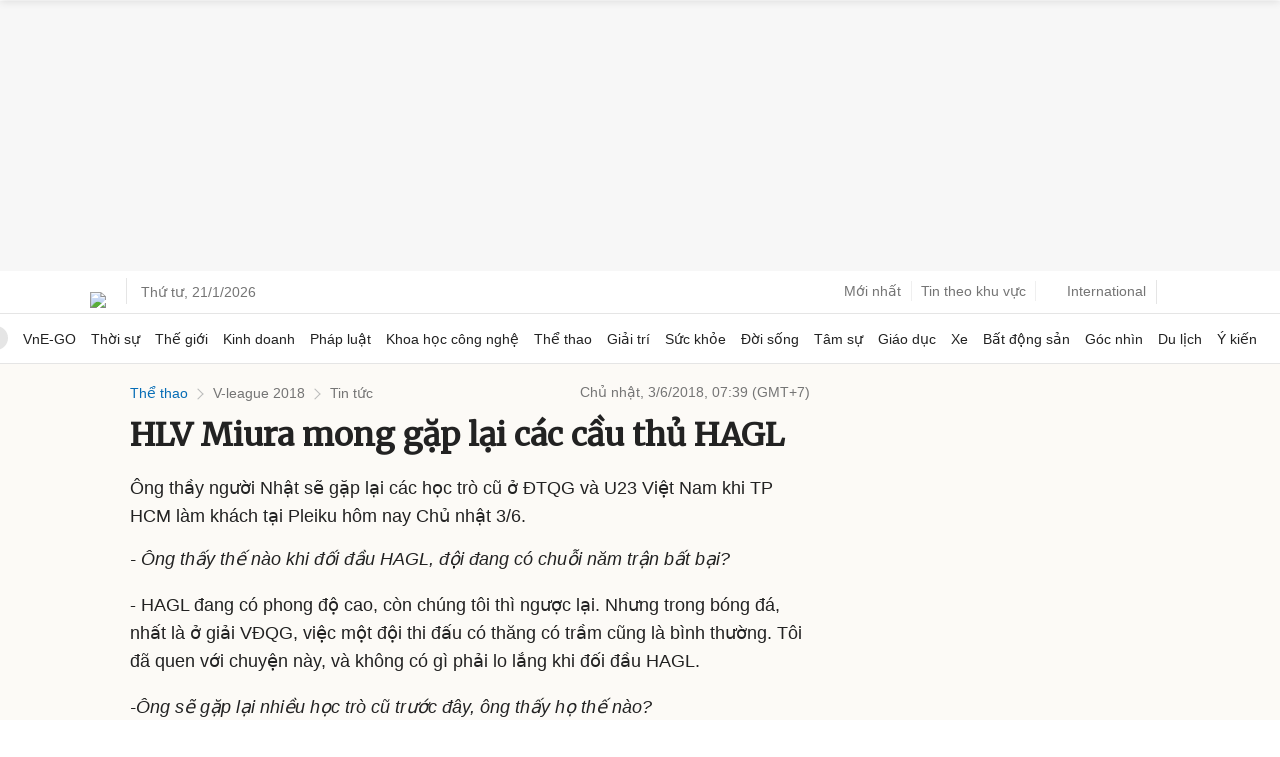

--- FILE ---
content_type: application/javascript; charset=utf-8
request_url: https://fundingchoicesmessages.google.com/f/AGSKWxV7CtOB5dmbvBPS3AydDYtpqrfN7iyELfzHHY3W_7tM7ng-a5TBc-jmGjEUt5ljsVOZ0EgC3JHLqNUOi7p0hlpo-yzsPjM8v-GqztaHS_VNYiPcCB_qbgStnKbX4Uka7f9uq1nnW1rOaW3Z87dk928HwEnGIyEnJ9BQAZs0iyaXpmpp8DiKOvlLo01x/_/adfetch?/teletoon_ad./active-ad-_468-60.-ad-rotator-
body_size: -1291
content:
window['96183498-0f12-4187-a831-8221de6aae32'] = true;